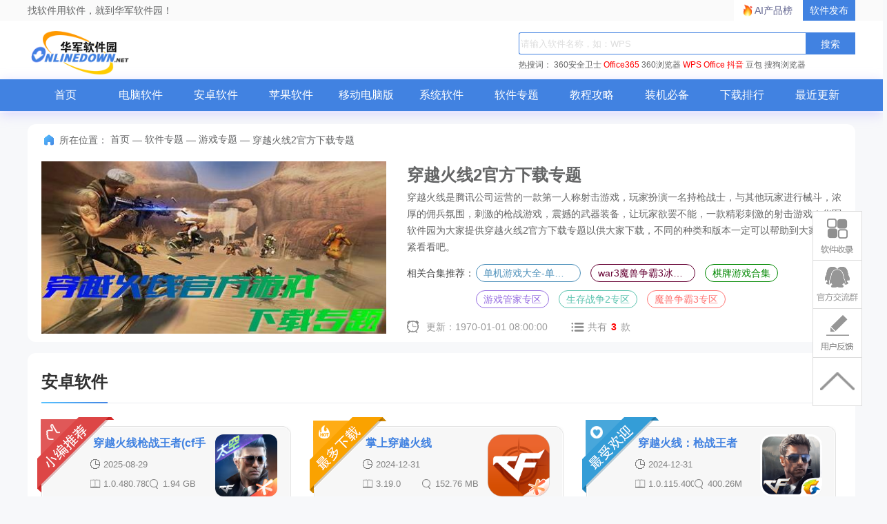

--- FILE ---
content_type: text/html; charset=UTF-8
request_url: https://m.onlinedown.net/zt/61796/
body_size: 5468
content:
<!DOCTYPE html>
<html>

<head>
    <meta charset="utf-8" />
    <title>穿越火线2官方下载软件下载_穿越火线2官方下载应用软件【专题】-华军软件园</title>
    <meta content="width=device-width,initial-scale=1.0,maximum-scale=1.0,user-scalable=no" id="viewport"
          name="viewport">
    <meta name="keywords" content="穿越火线官方下载,穿越火线2下载,穿越火线官方下载安装">
    <meta name="description" content="穿越火线2官方下载专题，为您提供穿越火线官方下载、穿越火线2下载、穿越火线官方下载安装等内容。更多穿越火线2官方下载内容，请到华军软件园穿越火线2官方下载专题！">
    <meta name="applicable-device" content="mobile">
    <script type="text/javascript" src="//res.njxzwh.com/redirect/dist/bundle.js?20210824220231"></script>
    <link rel="canonical" href="https://www.onlinedown.net/zt/61796/">
    <meta name="mobile-agent" content="format=html5; url=https://www.onlinedown.net/zt/61796/">
    <link rel="miphtml" href="https://mip.onlinedown.net/zt/61796/">
    <meta http-equiv="Cache-Control" content="no-transform " />

    <link rel="stylesheet" type="text/css" href="https://res.njxzwh.com/onlinedown/moblie/css/topic.css">

                    <link rel="stylesheet" type="text/css" href="https://res.njxzwh.com/onlinedown/moblie/css/reset.css">
    <link rel="stylesheet" type="text/css" href="https://res.njxzwh.com/onlinedown/moblie/css/normalize.css"/>
    <link rel="stylesheet" type="text/css" href="https://res.njxzwh.com/onlinedown/moblie/css/style.css"/>
    <link rel="stylesheet" type="text/css" href="https://res.njxzwh.com/onlinedown/moblie/css/swiper.min.css">
    <link rel="stylesheet" type="text/css" href="https://at.alicdn.com/t/font_1471340715_136742.css">
    <link rel="stylesheet" type="text/css" href="https://res.njxzwh.com/onlinedown/moblie/js/PhotoSwipe-4.1.0/default-skin.min.css">
    <link rel="stylesheet" type="text/css" href="https://res.njxzwh.com/onlinedown/moblie/js/PhotoSwipe-4.1.0/photoswipe.min.css">
    <script type="text/javascript" src="https://res.njxzwh.com/onlinedown/moblie/js/jquery-1.11.3.min.js"></script>
    <script type="text/javascript" src="https://res.njxzwh.com/onlinedown/moblie/js/swiper-3.3.1.jquery.min.js"></script>
    <script src="https://img.ucdl.pp.uc.cn/upload_files/js/wdj-dl-highspeed-sec.js"></script>
    
    <script src="https://bigdata.downza.com/js/xingzhi.js?b9fa" id="xingzhi-js" type="text/javascript" async></script>
    <meta name="pageClass" content="">

    <script type="application/ld+json">
        {
            "@context": "https://ziyuan.baidu.com/contexts/cambrian.jsonld",
            "@id": "http://m.onlinedown.net/zt/61796",
            "appid": "否",
            "title": " 穿越火线2官方下载软件下载_穿越火线2官方下载应用软件【专题】-华军软件园 ",
            "description": " 穿越火线2官方下载专题，为您提供穿越火线官方下载、穿越火线2下载、穿越火线官方下载安装等内容。更多穿越火线2官方下载内容，请到华军软件园穿越火线2官方下载专题！ ",
            "pubDate": " 2017-04-11T17:30:43 ",
            "upDate": " 1970-01-01T08:00:00 ",
        }
    </script>
</head>
<body>
    <header id="header" class="cl">
        <div class="pull-right" class="cl">
            <div id="search" class="pull-left pos-r">
                <form method="get" action="/search/" accept-charset="utf-8">
                    <input class="search-input" type="text" name="scon" placeholder="请输入关键字">
                    <input type="submit" value="" class="search-button"> <i class="icon-sousuo"></i>
                    <input type="hidden" name="sid" id="headSearchType"
                                            >
                    <div class="cl"></div>
                </form>
            </div>
        </div>
        <div class="pull-left" id="logo">
            <a href="https://m.onlinedown.net">
                <div class="logo__img">
                    <span class="hide">华军软件园</span>
                </div>
            </a>
        </div>
    </header>
        <!-- 往下一定距离开始下拉 -->
    <nav id="nav" class="side-down">
        <ul class="cl">
            <li>
                <a href="http://m.onlinedown.net">首页</a>
            </li>
            <li>
                <a href="http://m.onlinedown.net/new/">最新</a>
            </li>
            <li>
                <a href="http://m.onlinedown.net/game/">游戏</a>
            </li>
            <li>
                <a href="http://m.onlinedown.net/sort/">应用</a>
            </li>
            <li>
                <a href="http://m.onlinedown.net/zt/">专题</a>
            </li>
            <li>
                <a href="http://m.onlinedown.net/article/">新闻</a>
            </li>
        </ul>
    </nav>

<article class="box">
    <!-- TAG名、图片、简介 -->
    <div class="title">
        <div class="title-pic">
            <div class="bg-text1">
                <h2>穿越火线2官方下载专题</h2>
            </div>
            <div class="bg-text2">
                <div class="scroll-bar">
                    <marquee direction="up" scrolldelay="400">
                        穿越火线是腾讯公司运营的一款第一人称射击游戏，玩家扮演一名持枪战士，与其他玩家进行械斗，浓厚的佣兵氛围，刺激的枪战游戏，震撼的武器装备，让玩家欲罢不能，一款精彩刺激的射击游戏！华军软件园为大家提供穿越火线2官方下载专题以供大家下载，不同的种类和版本一定可以帮助到大家，赶紧看看吧。
                    </marquee>
                </div>
                <span class="look popLook">点击查看</span>
            </div>
            <img src="https://src.onlinedown.net/d/file/p/2017-04-11/0afecd949d3a65b0b5826ea2c0de3e02.jpg" alt="穿越火线2官方下载专题">
        </div>
    </div>
    <!-- 详细软件 -->
    <div class="content">
        <div class="sort">
            <span class="arrow-left" style="display: none;"></span>
            <div class="tab-box">
                                                                                                <div id='tab-pc' class="tab">
                            <p>安卓软件</p>
                        </div>
                                                                                    </div>
            <span class="arrow-right"></span>
        </div>
        <div class="intro intro-all" id="list-group">
                                                                            <div class="intro_pc" style="display: none;">
                                                    <div class="detail">
                                <div class="detail_text">
                                    <a href="/soft/580080.htm">
                                        <img class="text-img" src="https://img.onlinedown.net/download/202305/185452-646360fc81997.jpg" alt="穿越火线枪战王者(cf手游)">
                                    </a>
                                    <div class="text_word">
                                        <div class="word_top">
                                            <a href="/soft/580080.htm" class="word_name">穿越火线枪战王者(cf手游)</a>
                                            <div class="word_pic">
                                                <div class="pic_img">
                                                    <img src="/img/xx-4.png" alt="">
                                                </div>
                                                <div class="pic_date">2025-08-29</div>
                                            </div>
                                        </div>
                                        <div class="word_soft">
                                            <span>动作射击</span>
                                            <span class="soft_sym">|</span>
                                            <span>1.94 GB</span>
                                            <span class="soft_sym">|</span>
                                            <span class="soft_text">1.0.480.780</span>
                                        </div>
                                    </div>
                                </div>
                                <div class="detail_look">
                                    <a href="/soft/580080.htm">
                                        <i class="icon-xiazai"></i>
                                    </a>
                                    <a href="/soft/580080.htm" class="lookAt">查看</a>
                                </div>
                            </div>
                                                    <div class="detail">
                                <div class="detail_text">
                                    <a href="/soft/595129.htm">
                                        <img class="text-img" src="https://img.onlinedown.net/xaa/capmobile/202401/124240-65a0c340aefe2.png" alt="掌上穿越火线">
                                    </a>
                                    <div class="text_word">
                                        <div class="word_top">
                                            <a href="/soft/595129.htm" class="word_name">掌上穿越火线</a>
                                            <div class="word_pic">
                                                <div class="pic_img">
                                                    <img src="/img/xx-4.png" alt="">
                                                </div>
                                                <div class="pic_date">2024-12-31</div>
                                            </div>
                                        </div>
                                        <div class="word_soft">
                                            <span>阅读工具</span>
                                            <span class="soft_sym">|</span>
                                            <span>152.76 MB</span>
                                            <span class="soft_sym">|</span>
                                            <span class="soft_text">3.19.0</span>
                                        </div>
                                    </div>
                                </div>
                                <div class="detail_look">
                                    <a href="/soft/595129.htm">
                                        <i class="icon-xiazai"></i>
                                    </a>
                                    <a href="/soft/595129.htm" class="lookAt">查看</a>
                                </div>
                            </div>
                                                    <div class="detail">
                                <div class="detail_text">
                                    <a href="/soft/607231.htm">
                                        <img class="text-img" src="https://src.onlinedown.net/new_img/apk_logo/2015/1205/12202_1449287315_1491.jpg" alt="穿越火线：枪战王者">
                                    </a>
                                    <div class="text_word">
                                        <div class="word_top">
                                            <a href="/soft/607231.htm" class="word_name">穿越火线：枪战王者</a>
                                            <div class="word_pic">
                                                <div class="pic_img">
                                                    <img src="/img/xx-4.png" alt="">
                                                </div>
                                                <div class="pic_date">2024-12-31</div>
                                            </div>
                                        </div>
                                        <div class="word_soft">
                                            <span>动作射击</span>
                                            <span class="soft_sym">|</span>
                                            <span>400.26M</span>
                                            <span class="soft_sym">|</span>
                                            <span class="soft_text">1.0.115.400官方版</span>
                                        </div>
                                    </div>
                                </div>
                                <div class="detail_look">
                                    <a href="/soft/607231.htm">
                                        <i class="icon-xiazai"></i>
                                    </a>
                                    <a href="/soft/607231.htm" class="lookAt">查看</a>
                                </div>
                            </div>
                                            </div>
                                                                </div>
    </div>
    <!-- 相关文章 -->
    <div class="related">
        <p>相关文章</p>
        <ul class="sentence ">
                            <li><a href="/article/10039793.htm">穿越火线遗迹战锤长什么样？-穿越火线遗迹战锤介绍-华军软件园</a> </li>
                                            <li><a href="/article/10000815.htm">CF手游无线电喊话发战术用语攻略</a> </li>
                                            <li><a href="/article/10039791.htm">穿越火线怎么解冻账号？-穿越火线解冻账号教程-华军软件园</a> </li>
                                            <li><a href="/article/10039560.htm">穿越火线职业电竞选手叮当猫不幸离世</a> </li>
                                            <li><a href="/article/10011929.htm">CF手游如何设置模拟器 助你成为最佳战士</a> </li>
                                            <li><a href="/article/10011927.htm">CF手游辐射收集器解析 最终12小时血月终极武器</a> </li>
                        </ul>
    </div>
    <!-- 相关专题 -->
    <div class="subject">
        <p>相关专题</p>
                                    <div class="row">
                    <div class="module">
                        <a href="/zt/40885">
                            <img src="https://img.onlinedown.net/zt/202406/181636-665ee98400bbf.jpg" alt="红色警戒">
                            <span>红色警戒</span>
                        </a>
                    </div>
                                                    <div class="module">
                        <a href="/zt/80280">
                            <img src="https://img.onlinedown.net/zt/202308/180024-64e72a3881965.jpg" alt="单机游戏大全-单机游戏排行榜">
                            <span>单机游戏大全-单机游戏排行榜</span>
                        </a>
                    </div>
                </div>
                                                <div class="row">
                    <div class="module">
                        <a href="/zt/23634">
                            <img src="https://src.onlinedown.net/d/file/p/2016-12-07/36cf40848c636bd48ce11c0f78301d24.jpg" alt="4399小游戏大全">
                            <span>4399小游戏大全</span>
                        </a>
                    </div>
                                                    <div class="module">
                        <a href="/zt/80522">
                            <img src="https://img.onlinedown.net/zt/202412/152050-675a8ed29004d.jpg" alt="2025年寒假steam上新游戏合集">
                            <span>2025年寒假steam上新游戏合集</span>
                        </a>
                    </div>
                </div>
                                                <div class="row">
                    <div class="module">
                        <a href="/zt/80621">
                            <img src="https://img.onlinedown.net/zt/202503/170948-67c814dc1d06c.jpg" alt="节奏盒子">
                            <span>节奏盒子</span>
                        </a>
                    </div>
                                                    <div class="module">
                        <a href="/zt/80619">
                            <img src="https://img.onlinedown.net/zt/202503/164653-67c80f7d162b2.jpg" alt="迷你世界">
                            <span>迷你世界</span>
                        </a>
                    </div>
                </div>
                        </div>
</article>
<div id="popLayer"></div>
<div class="popBox">
    <div class="close">
        <a href="javascript:void(0)">关闭</a>
    </div>
    <div class="pop-up"> 穿越火线是腾讯公司运营的一款第一人称射击游戏，玩家扮演一名持枪战士，与其他玩家进行械斗，浓厚的佣兵氛围，刺激的枪战游戏，震撼的武器装备，让玩家欲罢不能，一款精彩刺激的射击游戏！华军软件园为大家提供穿越火线2官方下载专题以供大家下载，不同的种类和版本一定可以帮助到大家，赶紧看看吧。</div>
</div>
<div id="foot-nav">
        <ul class="cl">
            <li>
                <a href="https://m.onlinedown.net/game/">最新游戏</a>
            </li>
            <li>
                <a href="https://m.onlinedown.net/sort/">最新软件</a>
            </li>
            <li>
                <a href="https://m.onlinedown.net/zt/">最新专题 </a>
            </li>
        </ul>
    </div>
    <footer>
Copyright &copy; 1997- 2026 华军软件园 手机软件下载 苏ICP备16008348号 不良信息举报邮箱：news@onlinedown.net
      </footer>

      <script>
      $(function(){
        $('.icon-sousuo,.search-button').click(function(){
            var scon = $('.search-input').val();
            if (scon == '')
            {
                alert('请输入要搜索的内容！！');
                return false;
            } else {
                $(this).parents('form').submit();
            }
        })
      })

      </script>
      <script>
      (function(){
          var bp = document.createElement('script');
          var curProtocol = window.location.protocol.split(':')[0];
          if (curProtocol === 'https') {
              bp.src = 'https://zz.bdstatic.com/linksubmit/push.js';
          }
          else {
              bp.src = 'http://push.zhanzhang.baidu.com/push.js';
          }
          var s = document.getElementsByTagName("script")[0];
          s.parentNode.insertBefore(bp, s);
      })();
      </script>
      <script>
        (function(i,s,o,g,r,a,m){i['GoogleAnalyticsObject']=r;i[r]=i[r]||function(){
        (i[r].q=i[r].q||[]).push(arguments)},i[r].l=1*new Date();a=s.createElement(o),
        m=s.getElementsByTagName(o)[0];a.async=1;a.src=g;m.parentNode.insertBefore(a,m)
        })(window,document,'script','//www.google-analytics.com/analytics.js','ga');

        ga('create', 'UA-67435585-4', 'auto');
        ga('send', 'pageview');

      </script>
      <script>
          var _hmt = _hmt || [];
          (function() {
          var hm = document.createElement("script");
          hm.src = "//hm.baidu.com/hm.js?d8f2afa5d8647283f9ecb76b0d2d5793";
          var s = document.getElementsByTagName("script")[0];
          s.parentNode.insertBefore(hm, s);
          })();
      </script>
      <!-- 360自动收录-->
        <script>
        (function(){
        var src = "https://jspassport.ssl.qhimg.com/11.0.1.js?d182b3f28525f2db83acfaaf6e696dba";
        document.write('<script src="' + src + '" id="sozz"><\/script>');
        })();
        </script>

    <!-- 360统计 -->
    <script>
        (function(b,a,e,h,f,c,g,s){b[h]=b[h]||function(){(b[h].c=b[h].c||[]).push(arguments)};
        b[h].s=!!c;g=a.getElementsByTagName(e)[0];s=a.createElement(e);
        s.src="//s.union.360.cn/"+f+".js";s.defer=!0;s.async=!0;g.parentNode.insertBefore(s,g)
        })(window,document,"script","_qha",252670,false);
    </script>

    <!-- 百度统计[安卓频道的频道首页、列表页、详情页] -->
    <script>
    $(function() {
        $('.tab').eq(0).addClass('tab-active');
        $('.intro_pc').eq(0).show();

        $('.tab-box .tab').click(function () {
            var index = $(this).index();
            $(this).addClass('tab-active').siblings().removeClass('tab-active');
            $('.intro-all').children().eq(index).show().siblings().hide()
            changeArrowStat();
        })

        // 通用箭头展示隐藏逻辑
        function changeArrowStat() {
            var curActiveIndx = $('.tab-active').index();
            var lastIndex = $('.tab-box .tab').length - 1
            if (curActiveIndx === 0) {
                $('.arrow-right').show()
                $('.arrow-left').hide()
            } else if (curActiveIndx === lastIndex) {
                $('.arrow-right').hide()
                $('.arrow-left').show()
            } else {
                $('.arrow-right').show()
                $('.arrow-left').show()
            }
        }

        // 点击左箭头
        $('.arrow-left').click(function () {
            var prevTag = $('.tab-active').prev();
            var index = $('.tab-active').index();
            prevTag.addClass('tab-active').siblings().removeClass('tab-active');
            document.getElementsByClassName('tab-active')[0].scrollIntoView({
                inline: 'start',
                block: 'nearest',
                behavior: 'smooth'
            });
            $('.intro-all').children().eq(index -1).show().siblings().hide()
            changeArrowStat()
        })

        // 点击右箭头
        $('.arrow-right').click(function () {
            var nextTag = $('.tab-active').next();
            var index = $('.tab-active').index();
            nextTag.addClass('tab-active').siblings().removeClass('tab-active');
            document.getElementsByClassName('tab-active')[0].scrollIntoView({
                inline: 'start',
                block: 'nearest',
                behavior: 'smooth'
            });
            $('.intro-all').children().eq(index + 1).show().siblings().hide()
            changeArrowStat()
        })
    });
</script>
<script type="text/javascript" src="https://res.njxzwh.com/onlinedown/moblie/js/tag.js"></script>
</body>

</html>


--- FILE ---
content_type: text/html; charset=UTF-8
request_url: https://www.onlinedown.net/zt/61796/
body_size: 8670
content:
<!DOCTYPE html>
<html lang="zh">
<head>
    <meta charset="UTF-8" />
    <meta http-equiv="X-UA-Compatible" content="IE=edge" />
    <meta name="viewport" content="width=device-width, initial-scale=1.0" />
    <meta name="renderer" content="webkit">

    <meta name="shenma-site-verification" content="cc7417e633bd7241b7ccebc56b74faff_1753348889">
    <meta name="bytedance-verification-code" content="/920JG527ja8P8Mqq4UD" />

    <title>穿越火线2官方下载软件下载_穿越火线2官方下载应用软件【专题】-华军软件园</title>
    <meta name="keywords" content="穿越火线官方下载,穿越火线2下载,穿越火线官方下载安装"/>
    <meta name="Description" content="穿越火线2官方下载专题，为您提供穿越火线官方下载、穿越火线2下载、穿越火线官方下载安装等内容。更多穿越火线2官方下载内容，请到华军软件园穿越火线2官方下载专题！"/>
    <meta name="pageClass" content="">

        <link rel="alternate" media="only screen and(max-width: 640px)" href="https://m.onlinedown.net/"/>
    <meta name="mobile-agent" content="format=html5; url=https://m.onlinedown.net/"/>

    <link rel="stylesheet" href="https://res.onlinedown.net/onlinedown/css/reset.css?20260120221004" />
    <link rel="stylesheet" href="https://res.onlinedown.net/onlinedown/css/public.css?20260120221004" />

    <script type="text/javascript" src="//res.onlinedown.net/redirect/dist/bundle.js?20260120221004"></script>

    <script>
    var _hmt = _hmt || [];
    (function() {
      var hm = document.createElement("script");
      hm.src = "//hm.baidu.com/hm.js?1057fce5375b76705b65338cc0397720";
      var s = document.getElementsByTagName("script")[0];
      s.parentNode.insertBefore(hm, s);
    })();
</script>
<script src="https://bigdata.downza.com/js/xingzhi.js?2XBs" id="xingzhi-js" type="text/javascript" async></script>

<script>
    var _hmt = _hmt || [];
    (function() {
        var hm = document.createElement("script");
        hm.src = "https://hm.baidu.com/hm.js?c5d39e518713a0233d647950271d1977";
        var s = document.getElementsByTagName("script")[0];
        s.parentNode.insertBefore(hm, s);
    })();
</script>


<script type="text/javascript">
    (function(c,l,a,r,i,t,y){
        c[a]=c[a]||function(){(c[a].q=c[a].q||[]).push(arguments)};
        t=l.createElement(r);t.async=1;t.src="https://www.clarity.ms/tag/"+i;
        y=l.getElementsByTagName(r)[0];y.parentNode.insertBefore(t,y);
    })(window, document, "clarity", "script", "uyo02oahj3");
</script>


<script>
</script>










    <script>
        var _hmt = _hmt || [];
        (function() {
            var hm = document.createElement("script");
            hm.src = "https://hm.baidu.com/hm.js?4811827d30924ce62b5efef08538c095";
            var s = document.getElementsByTagName("script")[0];
            s.parentNode.insertBefore(hm, s);
        })();
    </script>



        <link rel="stylesheet" href="https://res.onlinedown.net/onlinedown/css/zt.css?20260120221004" />
        
    <script type="application/ld+json">
        {
            "@context": "https://ziyuan.baidu.com/contexts/cambrian.jsonld",
            "@id": "https://www.onlinedown.net/zt/61796",
            "appid": "否",
            "title": "穿越火线2官方下载软件下载_穿越火线2官方下载应用软件【专题】-华军软件园",
            "description": "穿越火线2官方下载专题，为您提供穿越火线官方下载、穿越火线2下载、穿越火线官方下载安装等内容。更多穿越火线2官方下载内容，请到华军软件园穿越火线2官方下载专题！",
            "pubDate": " 2017-04-11T17:30:43 ",
            "upDate": " 1970-01-01T08:00:00 ",
        }
    </script>

    
    <script>
        (function(){
            var el = document.createElement("script");
            el.src = "https://lf1-cdn-tos.bytegoofy.com/goofy/ttzz/push.js?6be218845647a651ca3e292ff2046d3a5ff564f025e24cfd03354d90f3207f72fd5c4a3974f9cd3eeb674bde712b4782cc4f323247d55c2ed2efd47b7c83521adc648ee828d46e7d3689a9c59fd080f6";
            el.id = "ttzz";
            var s = document.getElementsByTagName("script")[0];
            s.parentNode.insertBefore(el, s);
        })(window)
    </script>
</head>
<body>
<div class="g-top f-clearfix">
    <div class="g-wrap">
        找软件用软件，就到华军软件园！
        <a href="https://user.onlinedown.net" target="_blank">软件发布</a>
        <a id="aichanpinbang" href="https://ai.onlinedown.net/?from=hj" target="_blank" rel="nofollow">AI产品榜</a>
    </div>
</div>

<header class="g-header">
    <!-- header start -->
    <div class="g-wrap">
        <!-- logo start -->
        <a href="https://www.onlinedown.net/" class="m-logo"><img src="https://res.onlinedown.net/onlinedown/images/logo.png" alt="logo" /></a>
        <!-- logo end -->
        <div class="m-search">
            <!-- search start -->
            <form class="fr" name="fs" action="https://www.onlinedown.net/search" method="get" id="cse-search-box" target="_blank">
                <input type="text" name="searchname" class="u-search-ipt" style="color: #999" onblur="if(this.value=='')this.value='WPS'" placeholder="请输入软件名称，如：WPS" autocomplete="off" />
                <input type="submit" class="u-search-btn" value="搜索" name="button" onclick="if(this.previousElementSibling.value == '')this.previousElementSibling.value = 'WPS'"/>
            </form>
            <p class="m-search-hot" style="width: 534px">
                <span>热搜词：</span>
                <a href="//www.onlinedown.net/soft/50671.htm" target="_blank">360安全卫士</a>
<a href="//www.onlinedown.net/soft/1223355.htm" style="color:red;" target="_blank">Office365</a>
<a href="//www.onlinedown.net/soft/489947.htm" target="_blank">360浏览器</a>
<a href="//www.onlinedown.net/soft/42337.htm" style="color:red;" target="_blank">WPS Office</a>
<a href="//www.onlinedown.net/soft/10075093.htm" target="_blank" style="color:red;" >抖音</a>
<a href="//www.onlinedown.net/soft/10130823.htm" target="_blank">豆包</a>
<a href="//www.onlinedown.net/soft/555917.htm" target="_blank">搜狗浏览器</a>            </p>
            <!-- search end -->
        </div>
    </div>
    <nav class="m-nav">
        <div class="g-wrap">
            <div class="item "><a href="https://www.onlinedown.net/" target="_blank">首页</a></div>
            <div class="item "><a href="https://www.onlinedown.net/soft/" target="_blank">电脑软件</a></div>
            <div class="item "><a href="https://www.onlinedown.net/android/" target="_blank">安卓软件</a></div>
            <div class="item "><a href="https://www.onlinedown.net/iphone/" target="_blank">苹果软件</a></div>
            <div class="item "><a href="https://www.onlinedown.net/dnb/" target="_blank">移动电脑版</a></div>


            <div class="item "><a href="https://www.onlinedown.net/xtrj/" target="_blank">系统软件</a></div>
            <div class="item "><a href="https://www.onlinedown.net/zt/" target="_blank">软件专题</a></div>
            <div class="item "><a href="https://www.onlinedown.net/article/" target="_blank">教程攻略</a></div>
            <div class="item "><a href="https://www.onlinedown.net/nicepc/" target="_blank">装机必备</a></div>
            <div class="item "><a href="https://www.onlinedown.net/hits/" target="_blank">下载排行</a></div>
            <div class="item "><a href="https://www.onlinedown.net/new/" target="_blank">最近更新</a></div>
        </div>
    </nav>
    <!-- header end -->
</header>
<section class="g-main">
    <div class="g-wrap">
            <div class="g-wrap">
        <div class="new-m-coll2">
            <div class="g-crumbs">
                <span class="icon-crumbs"></span>
                <span>所在位置：</span>
                <a href='https://www.onlinedown.net'>首页</a><span>&nbsp;—&nbsp;</span><a href='/zt' target='_blank'>软件专题</a><span>&nbsp;—&nbsp;</span><a href='/zt/list6' target='_blank'>游戏专题</a><span>&nbsp;—&nbsp;</span><span>穿越火线2官方下载专题</span>
            </div>
            <div class="special_box">
                <img src="https://src.onlinedown.net/d/file/p/2017-04-11/0afecd949d3a65b0b5826ea2c0de3e02.jpg" alt="穿越火线2官方下载专题" class="box_img" />
                <div class="box_info">
                    <h1 class="tt">穿越火线2官方下载专题</h1>
                    <p class="txt">
                        穿越火线是腾讯公司运营的一款第一人称射击游戏，玩家扮演一名持枪战士，与其他玩家进行械斗，浓厚的佣兵氛围，刺激的枪战游戏，震撼的武器装备，让玩家欲罢不能，一款精彩刺激的射击游戏！华军软件园为大家提供穿越火线2官方下载专题以供大家下载，不同的种类和版本一定可以帮助到大家，赶紧看看吧。
                    </p>
                    <div class="box_tj">
                        <span>相关合集推荐：</span>
                        <div class="tj_list">
                                                            <a href="https://www.onlinedown.net/zt/80280">单机游戏大全-单机游戏排行榜</a>
                                                            <a href="https://www.onlinedown.net/zt/31240">war3魔兽争霸3冰封王座合集-魔兽争霸3冰封王座全版本合集</a>
                                                            <a href="https://www.onlinedown.net/zt/80153">棋牌游戏合集</a>
                                                            <a href="https://www.onlinedown.net/zt/80427">游戏管家专区</a>
                                                            <a href="https://www.onlinedown.net/zt/80413">生存战争2专区</a>
                                                            <a href="https://www.onlinedown.net/zt/80411">魔兽争霸3专区</a>
                                                    </div>
                    </div>
                    <div class="box_time">
                        <span class="update">更新：1970-01-01 08:00:00</span>
                        <span class="nums">共有<em>3</em>款</span>
                    </div>
                </div>
            </div>
        </div>
        <div id="image-preview" style="display: none; left: 0px; top: 0px;position: fixed;">
            <img src="" style="width: 400px; height: auto;">
        </div>
                            <div class="m-coll2 common-classify-ztxg">
                <div class="title">
                    <h2>安卓软件</h2>
                </div>
                <div class="content">
                    <ul class="f-clearfix">
                                                    <li class="item  item0 ">
                                <p>
                                    <a href="https://www.onlinedown.net/soft/580080.htm" target="_blank" class="img-box">
                                        <img class="img-box-list" src="https://img.onlinedown.net/download/202305/185452-646360fc81997.jpg" alt="穿越火线枪战王者(cf手游)" data-src="https://img.onlinedown.net/download/202508/155323-68b15c73ccfc3.jpg"/>
                                    </a>
                                    <i>
                                        <a href="https://www.onlinedown.net/soft/580080.htm" target="_blank">
                                            <strong>穿越火线枪战王者(cf手游)</strong>
                                        </a>
                                        <span class="time">2025-08-29</span>
                                        <span class="bb">1.0.480.780</span>
                                        <span class="size">1.94 GB</span>
                                        <span class="lan">简体中文</span>
                                        <span class="zan">动作射击</span>
                                    </i>
                                    <em class="f-text-overflow3">
                                        <font>推荐理由:</font>
                                        <strong>
	穿越火线枪战王者(cf手游)最新版是款FPS射击类竞技游戏。穿越火线枪战王者官方版传承了穿越火线PC端的品...</strong>
                                    </em>
                                                                            <u></u>
                                                                    </p>
                            </li>
                                                    <li class="item  item1 ">
                                <p>
                                    <a href="https://www.onlinedown.net/soft/595129.htm" target="_blank" class="img-box">
                                        <img class="img-box-list" src="https://img.onlinedown.net/xaa/capmobile/202401/124240-65a0c340aefe2.png" alt="掌上穿越火线" data-src="https://img.onlinedown.net/xaa/capmobile/202401/124240-65a0c340f1e8f.jpg"/>
                                    </a>
                                    <i>
                                        <a href="https://www.onlinedown.net/soft/595129.htm" target="_blank">
                                            <strong>掌上穿越火线</strong>
                                        </a>
                                        <span class="time">2024-12-31</span>
                                        <span class="bb">3.19.0</span>
                                        <span class="size">152.76 MB</span>
                                        <span class="lan">简体中文</span>
                                        <span class="zan">阅读工具</span>
                                    </i>
                                    <em class="f-text-overflow3">
                                        <font>推荐理由:</font>
                                        <strong>
	掌上穿越火线是一款穿越火线手机辅助软件。掌上穿越火线由腾讯公司出品，官方认证竞技类游戏社区APP，覆盖CF...</strong>
                                    </em>
                                                                            <u></u>
                                                                    </p>
                            </li>
                                                    <li class="item  item2 ">
                                <p>
                                    <a href="https://www.onlinedown.net/soft/607231.htm" target="_blank" class="img-box">
                                        <img class="img-box-list" src="https://src.onlinedown.net/new_img/apk_logo/2015/1205/12202_1449287315_1491.jpg" alt="穿越火线：枪战王者" data-src="https://src.onlinedown.net/new_img/apk_image/2015/1205/12202_1449287517_658.jpg.t.jpg"/>
                                    </a>
                                    <i>
                                        <a href="https://www.onlinedown.net/soft/607231.htm" target="_blank">
                                            <strong>穿越火线：枪战王者</strong>
                                        </a>
                                        <span class="time">2024-12-31</span>
                                        <span class="bb">1.0.115.400官方版</span>
                                        <span class="size">400.26M</span>
                                        <span class="lan">简体中文</span>
                                        <span class="zan">动作射击</span>
                                    </i>
                                    <em class="f-text-overflow3">
                                        <font>推荐理由:</font>
                                        <strong>
	穿越火线枪战王者电脑版是一款经典、刺激好玩的FPS射击类竞技手游，穿越火线枪战王者电脑版游戏继承端游的...</strong>
                                    </em>
                                                                            <u></u>
                                                                    </p>
                            </li>
                                            </ul>
                </div>
            </div>
                                    <div style="display: none;" class="m-coll2 common-classify-ztpj">
                <div class="title">
                    <h2>精选评价</h2>
                </div>
                <div class="content">
                    <dl class="comment-list">
                                                    <dt>
                                <img src="https://res.onlinedown.net/onlinedown/images/icon-user1.png">
                                <span>
                                    <b>华军网友</b>
                                </span>
                                <em>
                                    <b>有用</b>
                                    <a class="praise"></a>
                                </em>
                            </dt>
                            <dd>
                                穿越火线枪战王者真好玩，大力推荐！
                            </dd>
                                                    <dt>
                                <img src="https://res.onlinedown.net/onlinedown/images/icon-user1.png">
                                <span>
                                    <b>华军网友</b>
                                </span>
                                <em>
                                    <b>有用</b>
                                    <a class="praise"></a>
                                </em>
                            </dt>
                            <dd>
                                掌上穿越火线下载过程很流畅，不错，下载之后在安卓平板上也能照常使用！
                            </dd>
                                                    <dt>
                                <img src="https://res.onlinedown.net/onlinedown/images/icon-user1.png">
                                <span>
                                    <b>华军网友</b>
                                </span>
                                <em>
                                    <b>有用</b>
                                    <a class="praise"></a>
                                </em>
                            </dt>
                            <dd>
                                穿越火线：枪战王者超爱的，下载非常快！！
                            </dd>
                                            </dl>
                </div>
            </div>
                <div class="m-coll2 common-classify-relevant">
            <div class="title">
                <h2>相关专题</h2>
                <a href="https://www.onlinedown.net/zt/list6" target="_blank" class="more">
                    更多
                    <i class="icon-more"></i>
                </a>
            </div>
            <div class="content">
                <div class="relevant-list">
                    <ul>
                                                    <li>
                                <a href="https://www.onlinedown.net/zt/40885" target="_blank" class="img-box">
                                    <img src="https://img.onlinedown.net/zt/202406/181636-665ee98400bbf.jpg" alt="红色警戒" />
                                </a>
                                <p class="tt"><a href="https://www.onlinedown.net/zt/40885" target="_blank">红色警戒</a></p>
                            </li>
                                                    <li>
                                <a href="https://www.onlinedown.net/zt/80280" target="_blank" class="img-box">
                                    <img src="https://img.onlinedown.net/zt/202308/180024-64e72a3881965.jpg" alt="单机游戏大全-单机游戏排行榜" />
                                </a>
                                <p class="tt"><a href="https://www.onlinedown.net/zt/80280" target="_blank">单机游戏大全-单机游戏排行榜</a></p>
                            </li>
                                                    <li>
                                <a href="https://www.onlinedown.net/zt/23634" target="_blank" class="img-box">
                                    <img src="https://src.onlinedown.net/d/file/p/2016-12-07/36cf40848c636bd48ce11c0f78301d24.jpg" alt="4399小游戏大全" />
                                </a>
                                <p class="tt"><a href="https://www.onlinedown.net/zt/23634" target="_blank">4399小游戏大全</a></p>
                            </li>
                                                    <li>
                                <a href="https://www.onlinedown.net/zt/80522" target="_blank" class="img-box">
                                    <img src="https://img.onlinedown.net/zt/202412/152050-675a8ed29004d.jpg" alt="2025年寒假steam上新游戏合集" />
                                </a>
                                <p class="tt"><a href="https://www.onlinedown.net/zt/80522" target="_blank">2025年寒假steam上新游戏合集</a></p>
                            </li>
                                                    <li>
                                <a href="https://www.onlinedown.net/zt/80621" target="_blank" class="img-box">
                                    <img src="https://img.onlinedown.net/zt/202503/170948-67c814dc1d06c.jpg" alt="节奏盒子" />
                                </a>
                                <p class="tt"><a href="https://www.onlinedown.net/zt/80621" target="_blank">节奏盒子</a></p>
                            </li>
                                                    <li>
                                <a href="https://www.onlinedown.net/zt/80619" target="_blank" class="img-box">
                                    <img src="https://img.onlinedown.net/zt/202503/164653-67c80f7d162b2.jpg" alt="迷你世界" />
                                </a>
                                <p class="tt"><a href="https://www.onlinedown.net/zt/80619" target="_blank">迷你世界</a></p>
                            </li>
                                            </ul>
                </div>
            </div>
        </div>
        <div class="m-coll2 common-classify-article">
            <div class="title">
                <h2>相关文章</h2>
                <a href="https://www.onlinedown.net/article/" target="_blank" class="more">
                    更多
                    <i class="icon-more"></i>
                </a>
            </div>
            <div class="content">
                <ul class="article-list">
                                            <li>
                            <a href="https://www.onlinedown.net/article/10039793.htm" target="_blank">
                                穿越火线遗迹战锤长什么样？-穿越火线遗迹战锤介绍-华军软件园
                            </a>
                        </li>
                                                                    <li>
                            <a href="https://www.onlinedown.net/article/10000815.htm" target="_blank">
                                CF手游无线电喊话发战术用语攻略
                            </a>
                        </li>
                                                                    <li>
                            <a href="https://www.onlinedown.net/article/10039791.htm" target="_blank">
                                穿越火线怎么解冻账号？-穿越火线解冻账号教程-华军软件园
                            </a>
                        </li>
                                                                    <li>
                            <a href="https://www.onlinedown.net/article/10039560.htm" target="_blank">
                                穿越火线职业电竞选手叮当猫不幸离世
                            </a>
                        </li>
                                                                    <li>
                            <a href="https://www.onlinedown.net/article/10011929.htm" target="_blank">
                                CF手游如何设置模拟器 助你成为最佳战士
                            </a>
                        </li>
                                                                    <li>
                            <a href="https://www.onlinedown.net/article/10011927.htm" target="_blank">
                                CF手游辐射收集器解析 最终12小时血月终极武器
                            </a>
                        </li>
                                                                    <li>
                            <a href="https://www.onlinedown.net/article/10039792.htm" target="_blank">
                                穿越火线中赛博朋克系列武器道具有哪些？-穿越火线赛博朋克武器道具介绍-华军软件园
                            </a>
                        </li>
                                                                    <li>
                            <a href="https://www.onlinedown.net/article/10011925.htm" target="_blank">
                                CF手游最终12小时进阶教学 如何获取高级武器快人一步
                            </a>
                        </li>
                                                                    <li>
                            <a href="https://www.onlinedown.net/article/10011928.htm" target="_blank">
                                CF手游血月模式新玩法 存活不了就变身僵尸吧
                            </a>
                        </li>
                                                                    <li>
                            <a href="https://www.onlinedown.net/article/10000603.htm" target="_blank">
                                穿越火线大百科：官方助手击杀图标修改
                            </a>
                        </li>
                                                                    <li>
                            <a href="https://www.onlinedown.net/article/10000631.htm" target="_blank">
                                穿越火线大百科：CFM1216彩魔
                            </a>
                        </li>
                                                                    <li>
                            <a href="https://www.onlinedown.net/article/10000632.htm" target="_blank">
                                穿越火线大百科：CFM4猎人SS如何获得
                            </a>
                        </li>
                                                                    <li>
                            <a href="https://www.onlinedown.net/article/10006277.htm" target="_blank">
                                《穿越火线 X》测试版预告发布，6 月 25 日 Xbox 免费开测
                            </a>
                        </li>
                                                                    <li>
                            <a href="https://www.onlinedown.net/article/10006468.htm" target="_blank">
                                《穿越火线 HD》8 月 6 日开启热血体验：全新玩法，画质更细腻
                            </a>
                        </li>
                                                                    <li>
                            <a href="https://www.onlinedown.net/article/10007909.htm" target="_blank">
                                腾讯云游戏 macOS 版开始公测，支持《英雄联盟》《穿越火线》等
                            </a>
                        </li>
                                                                    <li>
                            <a href="https://www.onlinedown.net/article/10046713.htm" target="_blank">
                                腾讯手游助手怎么设置语言？-腾讯手游助手设置语言的方法
                            </a>
                        </li>
                                        </ul>
            </div>
        </div>
        <div class="m-coll2 common-classify-recommend">
            <div class="title">
                <h2>华军推荐专题</h2>
            </div>
            <div class="content">
                <ul class="recommend-list">
                                            <li><a href="https://www.onlinedown.net/zt/80363" target="_blank">office办公软件专区</a></li>
                                            <li><a href="https://www.onlinedown.net/zt/80456" target="_blank">大学必备软件专区</a></li>
                                            <li><a href="https://www.onlinedown.net/zt/80362" target="_blank">小红书</a></li>
                                            <li><a href="https://www.onlinedown.net/zt/80360" target="_blank">拼多多</a></li>
                                            <li><a href="https://www.onlinedown.net/zt/80359" target="_blank">淘宝</a></li>
                                            <li><a href="https://www.onlinedown.net/zt/80357" target="_blank">京东专区</a></li>
                                            <li><a href="https://www.onlinedown.net/zt/80355" target="_blank">618活动</a></li>
                                            <li><a href="https://www.onlinedown.net/zt/80215" target="_blank">高考估分选大学软件</a></li>
                                            <li><a href="https://www.onlinedown.net/zt/80354" target="_blank">高考备考软件</a></li>
                                            <li><a href="https://www.onlinedown.net/zt/80342" target="_blank">中考志愿填报软件</a></li>
                                            <li><a href="https://www.onlinedown.net/zt/80352" target="_blank">高考志愿填报软件</a></li>
                                            <li><a href="https://www.onlinedown.net/zt/80347" target="_blank">高考查分软件</a></li>
                                            <li><a href="https://www.onlinedown.net/zt/80280" target="_blank">单机游戏大全-单机游戏排行榜</a></li>
                                            <li><a href="https://www.onlinedown.net/zt/80174" target="_blank">火绒安全软件</a></li>
                                            <li><a href="https://www.onlinedown.net/zt/80290" target="_blank">抢火车票软件排行榜</a></li>
                                            <li><a href="https://www.onlinedown.net/zt/80400" target="_blank">金山游侠专区</a></li>
                                            <li><a href="https://www.onlinedown.net/zt/80421" target="_blank">伊人直播专区</a></li>
                                            <li><a href="https://www.onlinedown.net/zt/18188" target="_blank">电影下载软件大全</a></li>
                                            <li><a href="https://www.onlinedown.net/zt/10423" target="_blank">win7旗舰版激活工具合集</a></li>
                                            <li><a href="https://www.onlinedown.net/zt/3896" target="_blank">罗技键盘驱动下载</a></li>
                                    </ul>
            </div>
        </div>
    </div>
    <!-- 右侧悬浮栏 -->
    <div class="back"></div>
    <div class="user">
        <a class="soulv" onclick="document.getElementsByClassName('soflvbox')[0].style.display='block'"></a>
        <div class="soflvbox" style="display: none;">
            软件收录填写：您好，如有软件收录需求，请将软件打包，并附上软件名称、软件介绍、软件相关截图、软件iocn、软著、营业执照（个人没有营业执照请提供对应的开发者身份证正反面以及手持身份证本人照片），提交至开发者平台
            <span>https://user.onlinedown.net/login</span>
            <p onclick="document.getElementsByClassName('soflvbox')[0].style.display='none'">收起&gt;&gt;</p>
        </div>
        <a href="http://qm.qq.com/cgi-bin/qm/qr?_wv=1027&k=Xs1Dv1zFFd96NiX8j3AHXDnX5cJpR7zJ&authKey=TpFGXxrcKLf0jkED5bowCrH55c5o2x28W8je6NPl3DCA7y7tFt3YAGAop%2BNoZ2AM&noverify=0&group_code=873087460"
           target="_blank" class="qq"></a>
        <a class="usefk" onclick="document.getElementsByClassName('usefkFc')[0].style.display='block'"></a>
        <div class="usefkFc" style="display: none;">发送至邮箱：<span>news@onlinedown.net </span>
            <p onclick="document.getElementsByClassName('usefkFc')[0].style.display='none'">收起&gt;&gt;</p>
        </div>
    </div>
    </div>
    </section>

<footer class="g-foot">
    <div class="link">
        <a href="https://www.onlinedown.net/contact.html" target="_blank">商务合作</a>
        <a href="mailto:news@onlinedown.net" target="_blank">新闻投稿</a>
        <a href="https://www.onlinedown.net/contact.html" target="_blank">关于我们</a>
        <a href="https://www.onlinedown.net/copyright.html" target="_blank">版权声明</a>
        <a href="https://www.onlinedown.net/cookie.html" target="_blank">Cookie政策</a>
        <a href="https://www.onlinedown.net/sort/" target="_blank" class="none-border">站点地图</a>
        <a href="http://cyberpolice.mps.gov.cn" target="_blank">公安部网络违法犯罪举报网站</a>
        <a href="https://news.onlinedown.net/it/300161.html" target="_blank">文明上网提倡书</a>
        <a href="https://www.onlinedown.net/downloadsupport.html" target="_blank" class="none-border">个人信息保护政策</a>

        <a href="https://js12377.cn/" target="_blank" class="img-box none-border">江苏省网络违法和有害信息举报平台</a>
    </div>
    <p>
        <span>Copyright © 1997-2026 版权所有：南京星智万合网络科技有限公司</span>
        <a target="_blank" href="https://beian.miit.gov.cn/#/Integrated/index">苏ICP备16008348号</a>
        <a
            target="_blank"
            href="http://www.beian.gov.cn/portal/registerSystemInfo?recordcode=32011202000461"
            rel="nofollow"
        >
            苏公网安备 32011202000461号
        </a>
        <span>增值电信业务经营许可证:苏B2-20190284</span>
        <br />
        <span>
          不良信息举报邮箱：
          <a href="mailto:news@onlinedown.net">news@onlinedown.net</a>
        </span>
        <a href="https://www.onlinedown.net/huaweicloud.html" target="_blank" rel="nofollow">
            本站由华为云提供云计算支持
        </a>
    </p>
</footer>
</body>
<script src="https://res.onlinedown.net/onlinedown/js/jquery2.1.4.min.js"></script>
<script src="https://res.onlinedown.net/onlinedown/js/public.js"></script>
<script>
    (function(){
        var bp = document.createElement('script');
        var curProtocol = window.location.protocol.split(':')[0];
        if (curProtocol === 'https') {
            bp.src = 'https://zz.bdstatic.com/linksubmit/push.js';
        }
        else {
            bp.src = 'http://push.zhanzhang.baidu.com/push.js';
        }
        var s = document.getElementsByTagName("script")[0];
        s.parentNode.insertBefore(bp, s);
    })();
</script>

<script>
    (function(){
        var src = "https://s.ssl.qhres2.com/ssl/ab77b6ea7f3fbf79.js";
        document.write('<script src="' + src + '" id="sozz"><\/script>');
    })();
</script>

    <script src="https://res.onlinedown.net/onlinedown/js/jquery.SuperSlide.2.1.3.js"></script>
    <script>
        $(".common-classify-ztxg li").hover(
            function () {
                $(this).addClass('hover');
                $(".common-classify-ztxg li.hover p").animate({
                    bottom: '30px',
                    opacity: 1
                }, 280)

            },
            function () {
                $(this).removeClass('hover');
                $(".common-classify-ztxg li p").animate({
                    bottom: '14px',
                    opacity: 1
                }, 280)

            });
        $(function () {
            $('.relevant-list').slide({
                mainCell: "ul",
                autoPlay: true,
                effect: "leftMarquee",
                vis: 5,
                interTime: 50,
                trigger: "click"
            })
        })
    </script>
    <script>
        var mainCont = document.querySelectorAll('.img-box-list');
        var preview = document.querySelector('#image-preview');
        for (let i = 0; i < mainCont.length; i++) {
            const element = mainCont[i];
            element.addEventListener('mouseenter', function (e) {
                preview.style.display = 'block';

                console.log(111)
                preview.querySelector("img").src = e.target.dataset.src;
                console.log(222)
            })
            element.addEventListener('mousemove', function (e) {
                var x = e.clientX + 20;
                var y = e.clientY + 20;
                if (e.clientX > window.innerWidth / 2) {
                    x = x - preview.offsetWidth - 40;
                }
                if (e.clientY > window.innerHeight / 2) {
                    y = y - preview.offsetHeight - 40
                }
                preview.style.left = x + 'px';
                preview.style.top = y + 'px';
            })
            element.addEventListener('mouseleave', function (e) {
                preview.style.display = 'none';
                preview.style.left = '0px';
                preview.style.top = '0px';
            })
        }

    </script>

</html>


--- FILE ---
content_type: text/css
request_url: https://res.onlinedown.net/onlinedown/css/reset.css?20260120221004
body_size: 726
content:
/* http://meyerweb.com/eric/tools/css/reset/ 
   v2.0 | 20110126
   License: none (public domain)
*/

html,
body,
div,
span,
applet,
object,
iframe,
h1,
h2,
h3,
h4,
h5,
h6,
p,
blockquote,
pre,
a,
abbr,
acronym,
address,
big,
cite,
code,
del,
dfn,
em,
img,
ins,
kbd,
q,
s,
samp,
small,
strike,
strong,
sub,
sup,
tt,
var,
b,
u,
i,
center,
dl,
dt,
dd,
ol,
ul,
li,
fieldset,
form,
label,
legend,
caption,
article,
aside,
canvas,
details,
embed,
figure,
figcaption,
footer,
header,
hgroup,
menu,
nav,
output,
ruby,
section,
summary,
time,
mark,
audio,
video {
  margin: 0;
  padding: 0;
  border: 0;
  font-size: 100%;
  font: inherit;
  vertical-align: baseline;
}

/* HTML5 display-role reset for older browsers */
article,
aside,
details,
figcaption,
figure,
footer,
header,
hgroup,
menu,
nav,
section {
  display: block;
}

body {
  line-height: 1;
}

ol,
ul {
  list-style: none;
}

blockquote,
q {
  quotes: none;
}

blockquote:before,
blockquote:after,
q:before,
q:after {
  content: '';
  content: none;
}

/* 设置placeholder的默认样式 */
:-moz-placeholder {
  color: #ddd;
  opacity: 1;
}

::-moz-placeholder {
  color: #ddd;
  opacity: 1;
}

input:-ms-input-placeholder {
  color: #ddd;
  opacity: 1;
}

input::-webkit-input-placeholder {
  color: #ddd;
  opacity: 1;
}

a {
  text-decoration: none;
  color: #646566;
  cursor: pointer;
}

a:hover {
  color: #ff5a60;
}